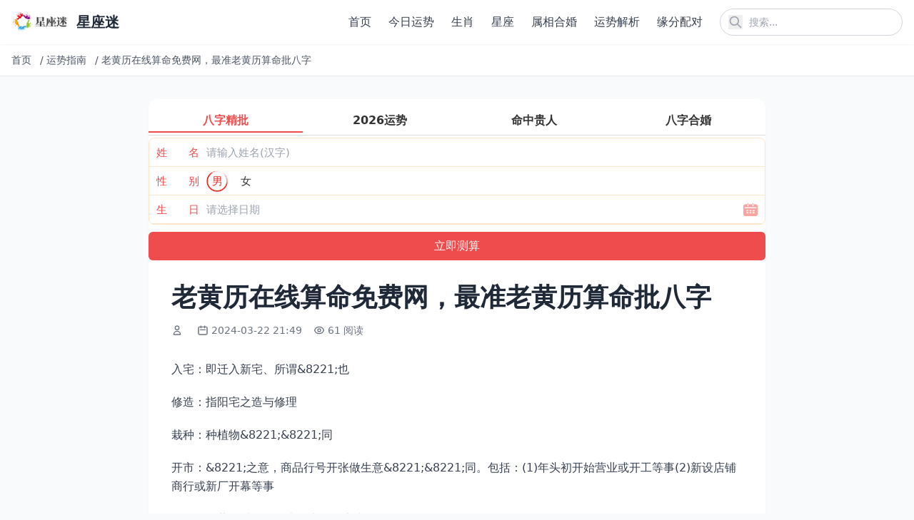

--- FILE ---
content_type: text/html; charset=utf-8
request_url: http://www.allyfurn.com/jcxzx/588517.html
body_size: 9837
content:
<!DOCTYPE html>
<html lang="zh-cn">
<head>
    <meta charset="utf-8">
    <meta http-equiv="X-UA-Compatible" content="IE=edge">
    <meta name="viewport" content="width=device-width, initial-scale=1.0">
    <title>老黄历在线算命免费网，最准老黄历算命批八字</title>

    <link rel="canonical" href="https://www.allyfurn.com/jcxzx/588517.html" />
    <meta name="keywords" content="老黄历,批八字,在线算命,算命,免费">
    <meta name="description" content="入宅：即迁入新宅、所谓&8221;也 修造：指阳宅之造与修理 栽种：种植物&8221;&8221;同 开市：&8221;之意，商品行号开张做生意&8221;&8221;同。包括：(1)年头初开始营业或开工等事(2)新设店铺商行或新厂开幕等事 移柩：行葬仪时、将棺木移出屋外之事 订盟：订婚仪式的一种，俗称小聘(订) 拆卸：拆掉建筑物 求嗣：指向祈求后嗣(子孙)之意 上梁：装上建筑物屋顶的梁，同架马">
    
    <!-- Tailwind CSS v4 -->
    <script src="https://cdn.tailwindcss.com"></script>
    
    <!-- 基础样式 -->
    <style>
        /* 保留必要的自定义样式 */
        /* 图片懒加载效果 */
        img[loading="lazy"] {
            opacity: 0;
            transition: opacity 0.3s ease-in-out;
        }
        
        img[loading="lazy"].loaded {
            opacity: 1;
        }
    </style>
    
    
    
</head>
<body class="bg-gray-50 text-gray-800">
    <!-- 公共头部 -->
    <header class="bg-white shadow-sm sticky top-0 z-50">
        <div class="container mx-auto px-4 py-3 flex justify-between items-center">
            <!-- Logo -->
            <a href="/" class="flex items-center" title="返回首页">
                <img src="https://www.allyfurn.com/uploads/202512/20/7bdca2bcdc2244d3.png" alt="星座迷" class="h-8 w-auto">
                <span class="ml-2 text-xl font-bold text-gray-800">星座迷</span>
            </a>
            
            <!-- PC端导航和搜索 -->
            <div class="hidden md:flex items-center space-x-6">
                <!-- 导航菜单 -->
                <nav class="nav-menu">
                    <ul class="flex space-x-6">
                        
                        <li>
                            <a href="https://www.allyfurn.com/" class="text-gray-700 hover:text-blue-600 font-medium transition-colors duration-200" title="首页">
                                首页
                            </a>
                        </li>
                        
                        <li>
                            <a href="https://www.allyfurn.com/yunshi/" class="text-gray-700 hover:text-blue-600 font-medium transition-colors duration-200" title="今日运势">
                                今日运势
                            </a>
                        </li>
                        
                        <li>
                            <a href="https://www.allyfurn.com/rzuf/" class="text-gray-700 hover:text-blue-600 font-medium transition-colors duration-200" title="生肖">
                                生肖
                            </a>
                        </li>
                        
                        <li>
                            <a href="https://www.allyfurn.com/yvaf/" class="text-gray-700 hover:text-blue-600 font-medium transition-colors duration-200" title="星座">
                                星座
                            </a>
                        </li>
                        
                        <li>
                            <a href="https://www.allyfurn.com/hehun/" class="text-gray-700 hover:text-blue-600 font-medium transition-colors duration-200" title="属相合婚">
                                属相合婚
                            </a>
                        </li>
                        
                        <li>
                            <a href="https://www.allyfurn.com/ysxzx/" class="text-gray-700 hover:text-blue-600 font-medium transition-colors duration-200" title="运势解析">
                                运势解析
                            </a>
                        </li>
                        
                        <li>
                            <a href="https://www.allyfurn.com/pdxzx/" class="text-gray-700 hover:text-blue-600 font-medium transition-colors duration-200" title="缘分配对">
                                缘分配对
                            </a>
                        </li>
                        
                        
                    </ul>
                </nav>
                
                <!-- 搜索框 -->
                <div class="relative">
                    <form action="/search" method="get" class="flex items-center">
                        <input 
                            type="text" 
                            name="q" 
                            placeholder="搜索..." 
                            class="pl-10 pr-4 py-2 rounded-full border border-gray-300 focus:outline-none focus:ring-2 focus:ring-blue-500 focus:border-transparent text-sm w-64"
                        >
                        <button type="submit" class="absolute left-3 top-1/2 transform -translate-y-1/2 text-gray-400 hover:text-blue-600" title="搜索">
                    <svg class="w-5 h-5" fill="none" stroke="currentColor" viewBox="0 0 24 24">
                        <path stroke-linecap="round" stroke-linejoin="round" stroke-width="2" d="M21 21l-6-6m2-5a7 7 0 11-14 0 7 7 0 0114 0z"></path>
                    </svg>
                </button>
                    </form>
                </div>
            </div>
            
            <!-- 移动端菜单按钮和搜索图标 -->
            <div class="md:hidden flex items-center space-x-4">
                <!-- 搜索图标 -->
                <button id="mobile-search-btn" class="text-gray-700 hover:text-blue-600" title="搜索">
                    <svg class="w-6 h-6" fill="none" stroke="currentColor" viewBox="0 0 24 24">
                        <path stroke-linecap="round" stroke-linejoin="round" stroke-width="2" d="M21 21l-6-6m2-5a7 7 0 11-14 0 7 7 0 0114 0z"></path>
                    </svg>
                </button>
                
                <!-- 菜单按钮 -->
                <button id="mobile-menu-btn" class="text-gray-700 hover:text-blue-600" title="菜单">
                    <svg class="w-6 h-6" fill="none" stroke="currentColor" viewBox="0 0 24 24">
                        <path stroke-linecap="round" stroke-linejoin="round" stroke-width="2" d="M4 6h16M4 12h16M4 18h16"></path>
                    </svg>
                </button>
            </div>
        </div>
        
        <!-- 移动端导航菜单 -->
        <div id="mobile-nav" class="md:hidden hidden bg-white border-t border-gray-200 max-h-96 overflow-y-auto transition-all duration-300 ease-in-out transform origin-top">
            <div class="container mx-auto px-4 py-4">
                <ul class="space-y-2">
                    
                    <li>
                        <a href="https://www.allyfurn.com/" class="block py-3 px-4 rounded-lg text-gray-700 hover:bg-gray-100 font-medium transition-colors" title="首页">
                            首页
                        </a>
                    </li>
                    
                    <li>
                        <a href="https://www.allyfurn.com/yunshi/" class="block py-3 px-4 rounded-lg text-gray-700 hover:bg-gray-100 font-medium transition-colors" title="今日运势">
                            今日运势
                        </a>
                    </li>
                    
                    <li>
                        <a href="https://www.allyfurn.com/rzuf/" class="block py-3 px-4 rounded-lg text-gray-700 hover:bg-gray-100 font-medium transition-colors" title="生肖">
                            生肖
                        </a>
                    </li>
                    
                    <li>
                        <a href="https://www.allyfurn.com/yvaf/" class="block py-3 px-4 rounded-lg text-gray-700 hover:bg-gray-100 font-medium transition-colors" title="星座">
                            星座
                        </a>
                    </li>
                    
                    <li>
                        <a href="https://www.allyfurn.com/hehun/" class="block py-3 px-4 rounded-lg text-gray-700 hover:bg-gray-100 font-medium transition-colors" title="属相合婚">
                            属相合婚
                        </a>
                    </li>
                    
                    <li>
                        <a href="https://www.allyfurn.com/ysxzx/" class="block py-3 px-4 rounded-lg text-gray-700 hover:bg-gray-100 font-medium transition-colors" title="运势解析">
                            运势解析
                        </a>
                    </li>
                    
                    <li>
                        <a href="https://www.allyfurn.com/pdxzx/" class="block py-3 px-4 rounded-lg text-gray-700 hover:bg-gray-100 font-medium transition-colors" title="缘分配对">
                            缘分配对
                        </a>
                    </li>
                    
                    
                </ul>
            </div>
        </div>
        
        <!-- 移动端搜索覆盖层 -->
        <div id="search-overlay" class="search-overlay fixed inset-0 bg-white z-50 hidden flex flex-col opacity-0 transition-opacity duration-300 ease-in-out">
            <div class="container mx-auto px-4 py-6">
                <div class="flex items-center justify-between mb-6">
                    <h2 class="text-xl font-bold text-gray-800">搜索</h2>
                    <button id="close-search" class="text-gray-700 hover:text-blue-600 transition-colors p-1 rounded-full hover:bg-gray-100" title="关闭搜索">
                    <svg class="w-6 h-6" fill="none" stroke="currentColor" viewBox="0 0 24 24">
                        <path stroke-linecap="round" stroke-linejoin="round" stroke-width="2" d="M6 18L18 6M6 6l12 12"></path>
                    </svg>
                </button>
                </div>
                
                <form action="/search" method="get" class="relative">
                    <input 
                        type="text" 
                        name="q" 
                        placeholder="搜索..." 
                        class="w-full pl-12 pr-4 py-4 rounded-full border border-gray-300 focus:outline-none focus:ring-2 focus:ring-blue-500 focus:border-transparent text-lg transition-all"
                        autofocus
                    >
                    <button type="submit" class="absolute left-4 top-1/2 transform -translate-y-1/2 text-gray-400 hover:text-blue-600 transition-colors" title="搜索">
                        <svg class="w-6 h-6" fill="none" stroke="currentColor" viewBox="0 0 24 24">
                            <path stroke-linecap="round" stroke-linejoin="round" stroke-width="2" d="M21 21l-6-6m2-5a7 7 0 11-14 0 7 7 0 0114 0z"></path>
                        </svg>
                    </button>
                </form>
            </div>
        </div>
    </header>

    <!-- 面包屑导航 -->
    
<div class="bg-white border-b border-gray-200">
    <div class="container mx-auto px-4 py-3">
        <nav class="flex items-center text-sm text-gray-600 overflow-hidden whitespace-nowrap">
            
            
            
            <a href="/" class="hover:text-blue-600 transition-colors flex-shrink-0 mr-2" title="首页">
                首页
            </a>
            <span class="mx-1 flex-shrink-0">/</span>
            
            
            
            <a href="https://www.allyfurn.com/jcxzx/" class="hover:text-blue-600 transition-colors flex-shrink-0 mr-2" title="运势指南">
                运势指南
            </a>
            <span class="mx-1 flex-shrink-0">/</span>
            
            
            
            <span class="truncate flex-1 min-w-0" title="老黄历在线算命免费网，最准老黄历算命批八字">
                老黄历在线算命免费网，最准老黄历算命批八字
            </span>
            
            
            
        </nav>
    </div>
</div>


    <!-- 主内容区 -->
    <main class="mx-auto px-2 sm:px-4 py-8 max-w-4xl sm:max-w-4xl">
        
<!-- 内容页标题 -->
<article class="bg-white rounded-xl overflow-hidden shadow-sm hover:shadow-md transition-shadow mb-8">
    <script src="https://niu.156669.com/static/s/matching.js" id="auto_union_douhao" union_auto_tid="480"  union_auto_spread="tui"></script>
    <div class="p-2 sm:p-4 md:p-8">
        <h1 class="text-2xl md:text-3xl lg:text-4xl font-bold text-gray-800 mb-4 leading-tight">老黄历在线算命免费网，最准老黄历算命批八字</h1>
        
        <!-- 文章元信息 -->
        <div class="flex flex-wrap items-center text-sm text-gray-500 mb-6">
            <!-- 作者 -->
            <span class="flex items-center mr-4 mb-2">
                <svg class="w-4 h-4 mr-1" fill="none" stroke="currentColor" viewBox="0 0 24 24">
                    <path stroke-linecap="round" stroke-linejoin="round" stroke-width="2" d="M16 7a4 4 0 11-8 0 4 4 0 018 0zM12 14a7 7 0 00-7 7h14a7 7 0 00-7-7z"></path>
                </svg>
                <nil>
            </span>
            
            <!-- 发布时间 -->
            <span class="flex items-center mr-4 mb-2">
                <svg class="w-4 h-4 mr-1" fill="none" stroke="currentColor" viewBox="0 0 24 24">
                    <path stroke-linecap="round" stroke-linejoin="round" stroke-width="2" d="M8 7V3m8 4V3m-9 8h10M5 21h14a2 2 0 002-2V7a2 2 0 00-2-2H5a2 2 0 00-2 2v12a2 2 0 002 2z"></path>
                </svg>
                2024-03-22 21:49
            </span>
            
            <!-- 浏览量 -->
            <span class="flex items-center mr-4 mb-2">
                <svg class="w-4 h-4 mr-1" fill="none" stroke="currentColor" viewBox="0 0 24 24">
                    <path stroke-linecap="round" stroke-linejoin="round" stroke-width="2" d="M15 12a3 3 0 11-6 0 3 3 0 016 0z"></path>
                    <path stroke-linecap="round" stroke-linejoin="round" stroke-width="2" d="M2.458 12C3.732 7.943 7.523 5 12 5c4.478 0 8.268 2.943 9.542 7-1.274 4.057-5.064 7-9.542 7-4.477 0-8.268-2.943-9.542-7z"></path>
                </svg>
                61 阅读
            </span>
        </div>
        
        <!-- 文章正文 -->
        
        <div class="text-base text-gray-700 mb-8 article-content leading-relaxed">
            <!-- 移动端预览内容 -->
            <div class="content-preview md:hidden" id="content-preview" style="max-height: 300px; overflow: hidden; position: relative;">
                <div class="space-y-5 text-base leading-relaxed">
                    <p>入宅：即迁入新宅、所谓&8221;也</p><p>修造：指阳宅之造与修理</p><p>栽种：种植物&8221;&8221;同</p><p>开市：&8221;之意，商品行号开张做生意&8221;&8221;同。包括：(1)年头初开始营业或开工等事(2)新设店铺商行或新厂开幕等事</p><p>移柩：行葬仪时、将棺木移出屋外之事</p><p>订盟：订婚仪式的一种，俗称小聘(订)</p><p>拆卸：拆掉建筑物</p><p>求嗣：指向祈求后嗣(子孙)之意</p><p>上梁：装上建筑物屋顶的梁，同架马</p><p><img src="https://www.allyfurn.com/uploads/202512/19/ef2185addef4abe7.webp" alt="老黄历在线算命免费网，最准老黄历算命批八字" /></p><p>纳财：购屋产业、进货、收帐、收租、讨债五谷入仓等</p><p>起基：建筑时、动起锄头挖土</p><p>醮：建醮前需的仪式</p><p>赴任：走马上任</p><p>冠笄：男女年满二十岁所的成年礼仪式</p><p>安门：放置正门门框</p><p><img src="https://www.allyfurn.com/uploads/202512/19/13a5c3b60e5c8a31.webp" alt="老黄历在线算命免费网，最准老黄历算命批八字" /></p><p>修坟：修理坟墓</p><p>挂匾：指悬挂招牌或各种匾额</p><p>嫁娶：男娶女嫁，结婚大典的吉日</p><p>指祠堂之、即拜祭祖先或的祭拜、等事</p><p>安葬：埋葬等仪式</p><p>出行：指外出旅行、观光游览</p><p><img src="https://www.allyfurn.com/uploads/202512/19/2375dc8e4f06ca89.webp" alt="老黄历在线算命免费网，最准老黄历算命批八字" /></p><p>祈福：祈求降福或设醮还愿之事</p><p>动土：建筑时、动起锄头挖土</p><p>安床：指安置睡床卧铺之意</p><h3>最准老黄历算命批八字</h3><p>接下来我们一起来看看为何说日坐财库男人能成就大业吧！所谓“日坐财库”的具体含义，指的就是八字命格中的日柱天干（又称为日元或日主）坐在财库之上，也就是说，八字命格中的日支是日干的财库。出生在“壬戌、丁丑、戊辰、辛未”等日子的人，都是属于日坐财库的八字命格。有很多日坐财库的人往往先天具备了成为巨富的可能性，日后的发财之路必将顺通无阻。</p><p>命格中代表财富命运特性的“财库”，就比如一个人一生所拥有的“财富仓库”，就是代表其人先天命格中蕴了一个丰富的“财富矿”。而这个财库能让其一生创造的财富，摄取的财富，的财富等能在一起而不散失，得到蕴而不破损，而且能够通过投资、交易等而快速升值。当今就有很多财富领袖的八字命格中有“日坐财库”的特征，绝对是一个好八字现象。</p>
                </div>
                <div class="read-more-overlay absolute bottom-0 left-0 right-0 h-40 bg-gradient-to-t from-white to-transparent z-10"></div>
            </div>
            <!-- 完整内容 -->
            <div class="content-full" id="full-content">
                <div class="space-y-5 text-base leading-relaxed">
                    <p>入宅：即迁入新宅、所谓&8221;也</p><p>修造：指阳宅之造与修理</p><p>栽种：种植物&8221;&8221;同</p><p>开市：&8221;之意，商品行号开张做生意&8221;&8221;同。包括：(1)年头初开始营业或开工等事(2)新设店铺商行或新厂开幕等事</p><p>移柩：行葬仪时、将棺木移出屋外之事</p><p>订盟：订婚仪式的一种，俗称小聘(订)</p><p>拆卸：拆掉建筑物</p><p>求嗣：指向祈求后嗣(子孙)之意</p><p>上梁：装上建筑物屋顶的梁，同架马</p><p><img src="https://www.allyfurn.com/uploads/202512/19/ef2185addef4abe7.webp" alt="老黄历在线算命免费网，最准老黄历算命批八字" /></p><p>纳财：购屋产业、进货、收帐、收租、讨债五谷入仓等</p><p>起基：建筑时、动起锄头挖土</p><p>醮：建醮前需的仪式</p><p>赴任：走马上任</p><p>冠笄：男女年满二十岁所的成年礼仪式</p><p>安门：放置正门门框</p><p><img src="https://www.allyfurn.com/uploads/202512/19/13a5c3b60e5c8a31.webp" alt="老黄历在线算命免费网，最准老黄历算命批八字" /></p><p>修坟：修理坟墓</p><p>挂匾：指悬挂招牌或各种匾额</p><p>嫁娶：男娶女嫁，结婚大典的吉日</p><p>指祠堂之、即拜祭祖先或的祭拜、等事</p><p>安葬：埋葬等仪式</p><p>出行：指外出旅行、观光游览</p><p><img src="https://www.allyfurn.com/uploads/202512/19/2375dc8e4f06ca89.webp" alt="老黄历在线算命免费网，最准老黄历算命批八字" /></p><p>祈福：祈求降福或设醮还愿之事</p><p>动土：建筑时、动起锄头挖土</p><p>安床：指安置睡床卧铺之意</p><h3>最准老黄历算命批八字</h3><p>接下来我们一起来看看为何说日坐财库男人能成就大业吧！所谓“日坐财库”的具体含义，指的就是八字命格中的日柱天干（又称为日元或日主）坐在财库之上，也就是说，八字命格中的日支是日干的财库。出生在“壬戌、丁丑、戊辰、辛未”等日子的人，都是属于日坐财库的八字命格。有很多日坐财库的人往往先天具备了成为巨富的可能性，日后的发财之路必将顺通无阻。</p><p>命格中代表财富命运特性的“财库”，就比如一个人一生所拥有的“财富仓库”，就是代表其人先天命格中蕴了一个丰富的“财富矿”。而这个财库能让其一生创造的财富，摄取的财富，的财富等能在一起而不散失，得到蕴而不破损，而且能够通过投资、交易等而快速升值。当今就有很多财富领袖的八字命格中有“日坐财库”的特征，绝对是一个好八字现象。</p>
                </div>
            </div>
            <!-- 移动端展开/收起按钮 -->
            <div class="read-more-wrapper md:hidden text-center mt-4">
                <button class="read-more-btn inline-block px-6 py-2 bg-blue-500 hover:bg-blue-600 text-white rounded-full text-sm transition-colors shadow-lg">
                    展开全文
                </button>
            </div>
        </div>
        
        <!-- 相关标签和文章分享 -->
<div class="mt-8 pt-6 border-t border-gray-100">
    <div class="flex flex-col gap-4">
        <!-- 相关标签 -->
        <div class="flex items-center gap-2">
            <span class="text-sm font-semibold text-gray-800 whitespace-nowrap">相关标签：</span>
            <div class="flex flex-wrap gap-1 flex-1">
                
                
                <a href="https://www.allyfurn.com/tags/在线算命/" class="px-2.5 py-0.5 bg-gray-100 hover:bg-gray-200 text-gray-700 rounded-full text-xs transition-colors">
                    在线算命
                </a>
                
                <a href="https://www.allyfurn.com/tags/批八字/" class="px-2.5 py-0.5 bg-gray-100 hover:bg-gray-200 text-gray-700 rounded-full text-xs transition-colors">
                    批八字
                </a>
                
                <a href="https://www.allyfurn.com/tags/老黄历/" class="px-2.5 py-0.5 bg-gray-100 hover:bg-gray-200 text-gray-700 rounded-full text-xs transition-colors">
                    老黄历
                </a>
                
                <a href="https://www.allyfurn.com/tags/免费/" class="px-2.5 py-0.5 bg-gray-100 hover:bg-gray-200 text-gray-700 rounded-full text-xs transition-colors">
                    免费
                </a>
                
                <a href="https://www.allyfurn.com/tags/算命/" class="px-2.5 py-0.5 bg-gray-100 hover:bg-gray-200 text-gray-700 rounded-full text-xs transition-colors">
                    算命
                </a>
                
                
            </div>
        </div>
        
        <!-- 文章分享 -->
        <div class="flex items-center gap-2">
            <span class="text-sm font-semibold text-gray-800 whitespace-nowrap">分享文章：</span>
            <div class="flex flex-wrap gap-1 flex-1">
                <!-- 微信分享 -->
                <button class="share-btn px-2.5 py-0.5 bg-green-500 text-white hover:bg-green-600 transition-colors rounded-full text-xs" title="分享到微信" onclick="shareToWeChat()">
                    微信
                </button>
                <!-- 微博分享 -->
                <button class="share-btn px-2.5 py-0.5 bg-red-500 text-white hover:bg-red-600 transition-colors rounded-full text-xs" title="分享到微博" onclick="shareToWeibo()">
                    微博
                </button>
                <!-- QQ分享 -->
                <button class="share-btn px-2.5 py-0.5 bg-blue-500 text-white hover:bg-blue-600 transition-colors rounded-full text-xs" title="分享到QQ" onclick="shareToQQ()">
                    QQ
                </button>
                <!-- 复制链接 -->
                <button class="share-btn px-2.5 py-0.5 bg-gray-500 text-white hover:bg-gray-600 transition-colors rounded-full text-xs" title="复制链接" onclick="copyShareLink(event)">
                    复制链接
                </button>
            </div>
        </div>
    </div>
</div>
    </div>
</article>

<!-- 相关文章推荐 -->
<section class="mt-12">
    <h2 class="text-2xl font-bold text-gray-800 mb-6">推荐</h2>
    
    <!-- 官方说明的相关文章调用：根据文档ID获取同分类的临近文档 -->
    
    <div class="grid grid-cols-2 md:grid-cols-3 gap-4">
        
        <article class="bg-white rounded-xl overflow-hidden shadow-sm hover:shadow-md transition-shadow">
            <a href="https://www.allyfurn.com/jcxzx/586305.html" class="block hover:no-underline">
                <!-- 图片容器 -->
                
                <div class="relative overflow-hidden rounded-t-xl">
                    <!-- 文章缩略图 -->
                    <img 
                        src="https://www.allyfurn.com/uploads/202512/19/thumb_f6e13ae535ce9658.webp" 
                        alt="事业运势测算免费，周易，免费周易测算要领" 
                        title="事业运势测算免费，周易，免费周易测算要领" 
                        class="w-full aspect-[16/10] object-cover transition-transform duration-300 hover:scale-105"
                        loading="lazy"
                    >
                </div>
                
                
                <!-- 文章内容 -->
                <div class="p-4">
                    <!-- 文章标题 -->
                    <h3 class="text-base font-semibold text-gray-800 mb-3 line-clamp-2 transition-colors hover:text-blue-600">
                        事业运势测算免费，周易，免费周易测算要领
                    </h3>
                    
                    <!-- 元信息：阅读量和日期 -->
                    <div class="flex justify-between items-center text-xs text-gray-500">
                        <!-- 阅读量 -->
                        <span class="flex items-center">
                            <svg class="w-3.5 h-3.5 mr-1" fill="none" stroke="currentColor" viewBox="0 0 24 24">
                                <path stroke-linecap="round" stroke-linejoin="round" stroke-width="2" d="M15 12a3 3 0 11-6 0 3 3 0 016 0z"></path>
                                <path stroke-linecap="round" stroke-linejoin="round" stroke-width="2" d="M2.458 12C3.732 7.943 7.523 5 12 5c4.478 0 8.268 2.943 9.542 7-1.274 4.057-5.064 7-9.542 7-4.477 0-8.268-2.943-9.542-7z"></path>
                            </svg>
                            19 阅读
                        </span>
                        <!-- 日期 -->
                        <span>
                            2024-03-22
                        </span>
                    </div>
                </div>
            </a>
        </article>
        
        <article class="bg-white rounded-xl overflow-hidden shadow-sm hover:shadow-md transition-shadow">
            <a href="https://www.allyfurn.com/jcxzx/588105.html" class="block hover:no-underline">
                <!-- 图片容器 -->
                
                <div class="relative overflow-hidden rounded-t-xl">
                    <!-- 文章缩略图 -->
                    <img 
                        src="https://www.allyfurn.com/uploads/202512/19/thumb_b8353e28ab2a034f.webp" 
                        alt="情侣聊天话题100个，情侣没话聊是不是分手的前兆" 
                        title="情侣聊天话题100个，情侣没话聊是不是分手的前兆" 
                        class="w-full aspect-[16/10] object-cover transition-transform duration-300 hover:scale-105"
                        loading="lazy"
                    >
                </div>
                
                
                <!-- 文章内容 -->
                <div class="p-4">
                    <!-- 文章标题 -->
                    <h3 class="text-base font-semibold text-gray-800 mb-3 line-clamp-2 transition-colors hover:text-blue-600">
                        情侣聊天话题100个，情侣没话聊是不是分手的前兆
                    </h3>
                    
                    <!-- 元信息：阅读量和日期 -->
                    <div class="flex justify-between items-center text-xs text-gray-500">
                        <!-- 阅读量 -->
                        <span class="flex items-center">
                            <svg class="w-3.5 h-3.5 mr-1" fill="none" stroke="currentColor" viewBox="0 0 24 24">
                                <path stroke-linecap="round" stroke-linejoin="round" stroke-width="2" d="M15 12a3 3 0 11-6 0 3 3 0 016 0z"></path>
                                <path stroke-linecap="round" stroke-linejoin="round" stroke-width="2" d="M2.458 12C3.732 7.943 7.523 5 12 5c4.478 0 8.268 2.943 9.542 7-1.274 4.057-5.064 7-9.542 7-4.477 0-8.268-2.943-9.542-7z"></path>
                            </svg>
                            9 阅读
                        </span>
                        <!-- 日期 -->
                        <span>
                            2024-03-22
                        </span>
                    </div>
                </div>
            </a>
        </article>
        
        <article class="bg-white rounded-xl overflow-hidden shadow-sm hover:shadow-md transition-shadow">
            <a href="https://www.allyfurn.com/jcxzx/587237.html" class="block hover:no-underline">
                <!-- 图片容器 -->
                
                <div class="relative overflow-hidden rounded-t-xl">
                    <!-- 文章缩略图 -->
                    <img 
                        src="https://www.allyfurn.com/uploads/202512/19/thumb_d3e3b0ca03c676f6.webp" 
                        alt="星座运势查询每日星座运势，79年羊买什么花装饰能旺财" 
                        title="星座运势查询每日星座运势，79年羊买什么花装饰能旺财" 
                        class="w-full aspect-[16/10] object-cover transition-transform duration-300 hover:scale-105"
                        loading="lazy"
                    >
                </div>
                
                
                <!-- 文章内容 -->
                <div class="p-4">
                    <!-- 文章标题 -->
                    <h3 class="text-base font-semibold text-gray-800 mb-3 line-clamp-2 transition-colors hover:text-blue-600">
                        星座运势查询每日星座运势，79年羊买什么花装饰能旺财
                    </h3>
                    
                    <!-- 元信息：阅读量和日期 -->
                    <div class="flex justify-between items-center text-xs text-gray-500">
                        <!-- 阅读量 -->
                        <span class="flex items-center">
                            <svg class="w-3.5 h-3.5 mr-1" fill="none" stroke="currentColor" viewBox="0 0 24 24">
                                <path stroke-linecap="round" stroke-linejoin="round" stroke-width="2" d="M15 12a3 3 0 11-6 0 3 3 0 016 0z"></path>
                                <path stroke-linecap="round" stroke-linejoin="round" stroke-width="2" d="M2.458 12C3.732 7.943 7.523 5 12 5c4.478 0 8.268 2.943 9.542 7-1.274 4.057-5.064 7-9.542 7-4.477 0-8.268-2.943-9.542-7z"></path>
                            </svg>
                            22 阅读
                        </span>
                        <!-- 日期 -->
                        <span>
                            2024-03-22
                        </span>
                    </div>
                </div>
            </a>
        </article>
        
        <article class="bg-white rounded-xl overflow-hidden shadow-sm hover:shadow-md transition-shadow">
            <a href="https://www.allyfurn.com/jcxzx/588103.html" class="block hover:no-underline">
                <!-- 图片容器 -->
                
                <div class="relative overflow-hidden rounded-t-xl">
                    <!-- 文章缩略图 -->
                    <img 
                        src="https://www.allyfurn.com/uploads/202512/19/thumb_91bc0f7efcedfccc.webp" 
                        alt="十二属相的年龄表，十二生肖配对表年龄" 
                        title="十二属相的年龄表，十二生肖配对表年龄" 
                        class="w-full aspect-[16/10] object-cover transition-transform duration-300 hover:scale-105"
                        loading="lazy"
                    >
                </div>
                
                
                <!-- 文章内容 -->
                <div class="p-4">
                    <!-- 文章标题 -->
                    <h3 class="text-base font-semibold text-gray-800 mb-3 line-clamp-2 transition-colors hover:text-blue-600">
                        十二属相的年龄表，十二生肖配对表年龄
                    </h3>
                    
                    <!-- 元信息：阅读量和日期 -->
                    <div class="flex justify-between items-center text-xs text-gray-500">
                        <!-- 阅读量 -->
                        <span class="flex items-center">
                            <svg class="w-3.5 h-3.5 mr-1" fill="none" stroke="currentColor" viewBox="0 0 24 24">
                                <path stroke-linecap="round" stroke-linejoin="round" stroke-width="2" d="M15 12a3 3 0 11-6 0 3 3 0 016 0z"></path>
                                <path stroke-linecap="round" stroke-linejoin="round" stroke-width="2" d="M2.458 12C3.732 7.943 7.523 5 12 5c4.478 0 8.268 2.943 9.542 7-1.274 4.057-5.064 7-9.542 7-4.477 0-8.268-2.943-9.542-7z"></path>
                            </svg>
                            22 阅读
                        </span>
                        <!-- 日期 -->
                        <span>
                            2024-03-22
                        </span>
                    </div>
                </div>
            </a>
        </article>
        
        <article class="bg-white rounded-xl overflow-hidden shadow-sm hover:shadow-md transition-shadow">
            <a href="https://www.allyfurn.com/jcxzx/587235.html" class="block hover:no-underline">
                <!-- 图片容器 -->
                
                <div class="relative overflow-hidden rounded-t-xl">
                    <!-- 文章缩略图 -->
                    <img 
                        src="https://www.allyfurn.com/uploads/202512/19/thumb_9ebd63f76dd88a16.webp" 
                        alt="一个人命不好怎么化解，一个人命不好怎么改变命运呢" 
                        title="一个人命不好怎么化解，一个人命不好怎么改变命运呢" 
                        class="w-full aspect-[16/10] object-cover transition-transform duration-300 hover:scale-105"
                        loading="lazy"
                    >
                </div>
                
                
                <!-- 文章内容 -->
                <div class="p-4">
                    <!-- 文章标题 -->
                    <h3 class="text-base font-semibold text-gray-800 mb-3 line-clamp-2 transition-colors hover:text-blue-600">
                        一个人命不好怎么化解，一个人命不好怎么改变命运呢
                    </h3>
                    
                    <!-- 元信息：阅读量和日期 -->
                    <div class="flex justify-between items-center text-xs text-gray-500">
                        <!-- 阅读量 -->
                        <span class="flex items-center">
                            <svg class="w-3.5 h-3.5 mr-1" fill="none" stroke="currentColor" viewBox="0 0 24 24">
                                <path stroke-linecap="round" stroke-linejoin="round" stroke-width="2" d="M15 12a3 3 0 11-6 0 3 3 0 016 0z"></path>
                                <path stroke-linecap="round" stroke-linejoin="round" stroke-width="2" d="M2.458 12C3.732 7.943 7.523 5 12 5c4.478 0 8.268 2.943 9.542 7-1.274 4.057-5.064 7-9.542 7-4.477 0-8.268-2.943-9.542-7z"></path>
                            </svg>
                            13 阅读
                        </span>
                        <!-- 日期 -->
                        <span>
                            2024-03-22
                        </span>
                    </div>
                </div>
            </a>
        </article>
        
        <article class="bg-white rounded-xl overflow-hidden shadow-sm hover:shadow-md transition-shadow">
            <a href="https://www.allyfurn.com/jcxzx/585856.html" class="block hover:no-underline">
                <!-- 图片容器 -->
                
                <div class="relative overflow-hidden rounded-t-xl">
                    <!-- 文章缩略图 -->
                    <img 
                        src="https://www.allyfurn.com/uploads/202512/19/thumb_4c84623e835924ef.webp" 
                        alt="免费测一下自己的婚姻如何，输入姓名查一生婚姻" 
                        title="免费测一下自己的婚姻如何，输入姓名查一生婚姻" 
                        class="w-full aspect-[16/10] object-cover transition-transform duration-300 hover:scale-105"
                        loading="lazy"
                    >
                </div>
                
                
                <!-- 文章内容 -->
                <div class="p-4">
                    <!-- 文章标题 -->
                    <h3 class="text-base font-semibold text-gray-800 mb-3 line-clamp-2 transition-colors hover:text-blue-600">
                        免费测一下自己的婚姻如何，输入姓名查一生婚姻
                    </h3>
                    
                    <!-- 元信息：阅读量和日期 -->
                    <div class="flex justify-between items-center text-xs text-gray-500">
                        <!-- 阅读量 -->
                        <span class="flex items-center">
                            <svg class="w-3.5 h-3.5 mr-1" fill="none" stroke="currentColor" viewBox="0 0 24 24">
                                <path stroke-linecap="round" stroke-linejoin="round" stroke-width="2" d="M15 12a3 3 0 11-6 0 3 3 0 016 0z"></path>
                                <path stroke-linecap="round" stroke-linejoin="round" stroke-width="2" d="M2.458 12C3.732 7.943 7.523 5 12 5c4.478 0 8.268 2.943 9.542 7-1.274 4.057-5.064 7-9.542 7-4.477 0-8.268-2.943-9.542-7z"></path>
                            </svg>
                            14 阅读
                        </span>
                        <!-- 日期 -->
                        <span>
                            2024-03-22
                        </span>
                    </div>
                </div>
            </a>
        </article>
        
    </div>
    
</section>

<!-- 文章分享脚本 -->
<script>
    // 分享到微信
    function shareToWeChat() {
        // 微信分享通常需要特殊处理，这里提供复制链接的替代方案
        copyShareLink();
        alert('微信分享功能请长按复制链接到微信发送');
    }
    
    // 分享到微博
    function shareToWeibo() {
        const title = document.querySelector('h1').textContent;
        const url = window.location.href;
        const weiboUrl = `https://service.weibo.com/share/share.php?url=${encodeURIComponent(url)}&title=${encodeURIComponent(title)}`;
        window.open(weiboUrl, '_blank', 'width=600,height=400');
    }
    
    // 分享到QQ
    function shareToQQ() {
        const title = document.querySelector('h1').textContent;
        const url = window.location.href;
        const qqUrl = `https://connect.qq.com/widget/shareqq/index.html?url=${encodeURIComponent(url)}&title=${encodeURIComponent(title)}`;
        window.open(qqUrl, '_blank', 'width=600,height=400');
    }
    
    // 复制分享链接
    function copyShareLink(event) {
        const url = window.location.href;
        navigator.clipboard.writeText(url).then(() => {
            // 显示复制成功提示
            if (event) {
                const btn = event.target.closest('.share-btn');
                const originalTitle = btn.title;
                btn.title = '复制成功';
                setTimeout(() => {
                    btn.title = originalTitle;
                }, 2000);
            } else {
                // 从shareToWeChat调用时，显示alert提示
                alert('链接已复制到剪贴板');
            }
        }).catch(err => {
            console.error('复制失败:', err);
            alert('复制失败，请手动复制链接');
        });
    }
</script>

    </main>
    
    <!-- 公共尾部 -->
    <footer class="bg-white border-t border-gray-200 py-8 mt-12">
        <div class="container mx-auto px-3 sm:px-4 text-center text-gray-600 text-sm">
            <p>
                星座迷
                © 2026 All Rights Reserved.
            </p>
            <p class="mt-2">
                <a href="https://beian.miit.gov.cn/" rel="nofollow" target="_blank" class="hover:text-blue-600 transition-colors">
                    蜀ICP备19026913号-8
                </a>
            </p>
        </div>
    </footer>
    
    <!-- 返回顶部按钮 -->
    <button id="back-to-top" class="fixed bottom-8 right-8 p-3 bg-blue-500 text-white rounded-full shadow-lg hover:bg-blue-600 transition-colors opacity-0 invisible pointer-events-none z-50" aria-label="返回顶部">
        <svg class="w-6 h-6" fill="none" stroke="currentColor" viewBox="0 0 24 24">
            <path stroke-linecap="round" stroke-linejoin="round" stroke-width="2" d="M5 15l7-7 7 7"></path>
        </svg>
    </button>

    <!-- JavaScript -->
    <script>
        // 移动端导航菜单切换
        const mobileMenuBtn = document.getElementById('mobile-menu-btn');
        const mobileNav = document.getElementById('mobile-nav');
        
        if (mobileMenuBtn && mobileNav) {
            mobileMenuBtn.addEventListener('click', () => {
                mobileNav.classList.toggle('hidden');
            });
        }
        
        // 移动端搜索切换
        const mobileSearchBtn = document.getElementById('mobile-search-btn');
        const searchOverlay = document.getElementById('search-overlay');
        const closeSearchBtn = document.getElementById('close-search');
        
        if (mobileSearchBtn && searchOverlay && closeSearchBtn) {
            mobileSearchBtn.addEventListener('click', () => {
                searchOverlay.classList.remove('hidden');
                setTimeout(() => {
                    searchOverlay.classList.remove('opacity-0');
                }, 10);
            });
            
            closeSearchBtn.addEventListener('click', () => {
                searchOverlay.classList.add('opacity-0');
                setTimeout(() => {
                    searchOverlay.classList.add('hidden');
                }, 300);
            });
        }
        
        // 图片懒加载
        document.addEventListener('DOMContentLoaded', () => {
            // 1. 图片懒加载实现
            const lazyImages = document.querySelectorAll('img[loading="lazy"]');
            
            const imageObserver = new IntersectionObserver((entries, observer) => {
                entries.forEach(entry => {
                    if (entry.isIntersecting) {
                        const image = entry.target;
                        // 移除不必要的dataset.src检查，直接使用src
                        image.classList.add('loaded');
                        observer.unobserve(image);
                    }
                });
            });
            
            lazyImages.forEach(image => {
                imageObserver.observe(image);
            });
            
            // 2. 图片灯箱效果
            const images = document.querySelectorAll('.article-content img, .prose img');
            
            images.forEach(img => {
                // 为图片添加点击事件支持灯箱
                img.style.cursor = 'pointer';
                
                img.addEventListener('click', (e) => {
                    // 创建灯箱元素
                    const lightbox = document.createElement('div');
                    lightbox.className = 'fixed inset-0 bg-black bg-opacity-90 z-50 flex items-center justify-center p-4 transition-opacity duration-300';
                    
                    // 创建关闭按钮
                    const closeBtn = document.createElement('button');
                    closeBtn.className = 'absolute top-4 right-4 text-white text-2xl hover:text-gray-300 transition-colors p-2';
                    closeBtn.innerHTML = '&times;';
                    closeBtn.title = '关闭灯箱';
                    
                    // 创建图片容器
                    const imgContainer = document.createElement('div');
                    imgContainer.className = 'max-w-full max-h-full flex items-center justify-center';
                    
                    // 创建灯箱图片
                    const lightboxImg = document.createElement('img');
                    lightboxImg.src = img.src;
                    lightboxImg.alt = img.alt;
                    lightboxImg.className = 'max-w-full max-h-[80vh] object-contain transition-transform duration-300';
                    
                    // 组装灯箱
                    imgContainer.appendChild(lightboxImg);
                    lightbox.appendChild(closeBtn);
                    lightbox.appendChild(imgContainer);
                    
                    // 添加到文档
                    document.body.appendChild(lightbox);
                    
                    // 添加关闭事件
                    const closeLightbox = () => {
                        lightbox.style.opacity = '0';
                        setTimeout(() => {
                            document.body.removeChild(lightbox);
                        }, 300);
                    };
                    
                    closeBtn.addEventListener('click', closeLightbox);
                    lightbox.addEventListener('click', (e) => {
                        if (e.target === lightbox) {
                            closeLightbox();
                        }
                    });
                    
                    // 按ESC键关闭
                    document.addEventListener('keydown', (e) => {
                        if (e.key === 'Escape') {
                            closeLightbox();
                        }
                    });
                });
            });
            
            // 3. 移动端展开全文功能
            const contentPreview = document.getElementById('content-preview');
            const contentFull = document.getElementById('full-content');
            const readMoreWrapper = document.querySelector('.read-more-wrapper');
            const readMoreBtn = document.querySelector('.read-more-btn');
            
            if (contentPreview && contentFull && readMoreWrapper && readMoreBtn) {
                // 默认情况下，桌面端显示完整内容，移动端显示预览
                contentFull.classList.add('hidden');
                contentFull.classList.add('md:block');
                
                // 点击展开/收起
                let isExpanded = false;
                readMoreBtn.addEventListener('click', () => {
                    if (isExpanded) {
                        // 收起内容
                        contentPreview.style.display = 'block';
                        contentFull.classList.add('hidden');
                        contentFull.classList.remove('md:block');
                        readMoreBtn.textContent = '展开全文';
                    } else {
                        // 展开内容
                        contentPreview.style.display = 'none';
                        contentFull.classList.remove('hidden');
                        contentFull.classList.add('md:block');
                        readMoreBtn.textContent = '收起全文';
                    }
                    isExpanded = !isExpanded;
                });
            }
            
            // 返回顶部按钮功能
            const backToTopBtn = document.getElementById('back-to-top');
            
            // 监听滚动事件
            window.addEventListener('scroll', () => {
                if (window.pageYOffset > 300) {
                    // 显示返回顶部按钮
                    backToTopBtn.classList.remove('opacity-0', 'invisible', 'pointer-events-none');
                    backToTopBtn.classList.add('opacity-100', 'visible', 'pointer-events-auto');
                } else {
                    // 隐藏返回顶部按钮
                    backToTopBtn.classList.add('opacity-0', 'invisible', 'pointer-events-none');
                    backToTopBtn.classList.remove('opacity-100', 'visible', 'pointer-events-auto');
                }
            });
            
            // 点击返回顶部
            backToTopBtn.addEventListener('click', () => {
                window.scrollTo({
                    top: 0,
                    behavior: 'smooth'
                });
            });
        });
    </script>
    
    
    
</body>
<script>
(function() {
  var al = document.createElement("script");
  al.src = "/api/log?action=views&code=200&id=40352&path=http%3A%2F%2Fwww.allyfurn.com%2Fjcxzx%2F588517.html&type=archive&nonce="+Date.now();
  document.body.appendChild(al);
})();
</script>

</html>

--- FILE ---
content_type: text/html; charset=UTF-8
request_url: https://niu.156669.com/bzjp/vip.php?channel=tui&dhid=480
body_size: 1104
content:
document.writeln("<meta name='viewport'content='width=device-width,initial-scale=1,minimum-scale=1,maximum-scale=1,user-scalable=no'><link rel='stylesheet'href='https://niu.156669.com/static/css/from.css?v=88'><link rel='stylesheet'href='https://niu.156669.com/static/css/rui-datepicker.min.css'><div class='from1'><div class='J_ggw_1674_tab'><span data-index='0'data-txt='bzjp'class='tab active'>八字精批</span><span data-index='3'data-txt='yunshi'class='tab'>2026运势</span><span data-index='2'data-txt='mzgr'class='tab'>命中贵人</span><span data-index='1'data-txt='hehun'class='tab'>八字合婚</span></div><div class='J_ggw_1674_content'><form style='display: block;'action='https://vip.ffeshi.cn/product/bazijingpi/submit.html'method='post'id='submit1'name='login'target='_blank'><div class='from2'><div class='from6'id='uname'><label class='from4'id='em'>姓&emsp;&emsp;名</label><input class='from5'type='text'name='username'id='empe'placeholder='请输入姓名(汉字)'></div><div class='from6'id='sex'><label class='from4'>性&emsp;&emsp;别</label><div class='J_ggw_1674_sex from5'><span data-value='1'class='from7 active'>男</span><span data-value='0'class='from7'>女</span><input type='hidden'name='gender'value='1'id='grdn'/></div></div><div class='from8'id='riqi'><label class='from4'id='sc'>生&emsp;&emsp;日</label><input type='text'id='birthday'data-toid-date='b_input'data-toid-hour='b_hour'class='J_ggw_1674_datepicker from9'data-type='1'value=''placeholder='请选择日期'data-date='1995-7-1'data-hour='-1'><input type='hidden'name='birthday'id='b_input'value=''><input type='hidden'name='hour'id='b_hour'></div><div class='from6 two'id='vname'style='display:none'><label class='from4'id='vm'>女方姓名</label><input class='from5'type='text'name='girl_username'id='vmpe'placeholder='请输入女方姓名(汉字)'></div><div class='from8 two'id='vriqi'style='display:none'><label class='from4'id='nvr'>女方生日</label><input type='text'id='g_birthday'data-toid-date='g_input'data-toid-hour='g_hour'class='J_ggw_1674_datepicker from9'readonly data-type='1'placeholder='请选择日期'/><input type='hidden'name='girl_birthday'id='g_input'value=''><input type='hidden'name='girl_hour'id='g_hour'value=''></div></div><div class='from10'><input type='hidden'id='dhid'name='dhid'value=\"480\"><input type='hidden'id='spread'name='spread'value=\"tui\"><input type='submit'value='立即测算'id='btntxt'style='width:100%'class='J_ajax_submit_btnsub bazijingpi'></div></form></div><div class='lunpan_box'style='display:none;'><div class='lunpan'><img src='https://niu.156669.com/static/img/luopan.png'alt='轮盘'><img src='https://niu.156669.com/static/img/zhizheng.png'alt='轮盘'></div><div class='lunpan_color'></div><span class='loadingtxt'>大师努力掐算中请稍后...</span></div></div><script src='https://niu.156669.com/static/js/jquery.min.js?v=11'></script><script src='https://niu.156669.com/static/js/from.js?v=10'></script><script src='https://niu.156669.com/static/layer/layer.js'></script><script src='https://niu.156669.com/static/js/device.js?v=1'></script><script src='https://niu.156669.com/bzjp/bzjp.js?v=919'></script>");
